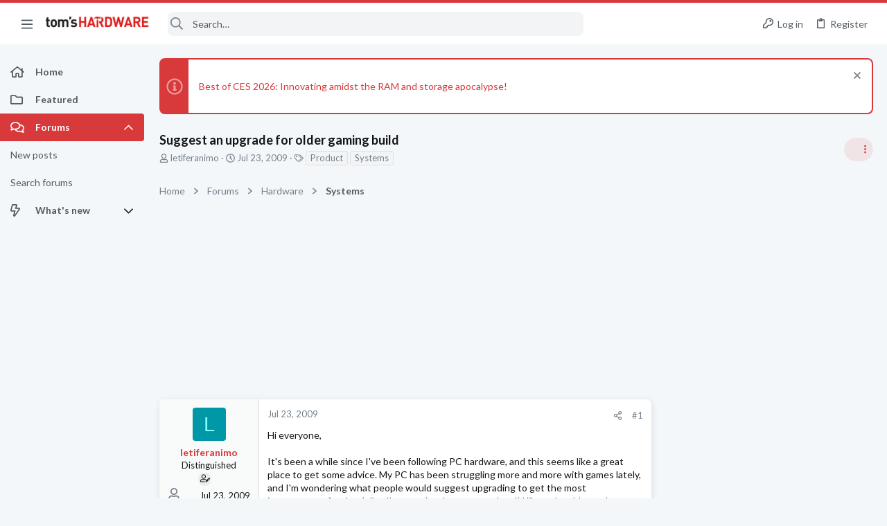

--- FILE ---
content_type: image/svg+xml
request_url: https://forums.tomshardware.com/data/medias/svg/Patron.svg
body_size: 1029
content:
<svg id="Layer_1" data-name="Layer 1" xmlns="http://www.w3.org/2000/svg" viewBox="0 0 100 100"><defs><style>.cls-1{fill:#231f20;}</style></defs><title>Patron</title><path class="cls-1" d="M8.41,53.61c0-2.13,9.61.07,18.23-7.41s17.53-15,22.6-14.56c5.3.43,26,8.2,28.3,11.72,2.07,3.17,7.17,14.42,4.76,24.17-2,6.36-7.77-1.55-8-2.54s-1.84-6.5-2.68-8.34-3.25-1.13-3.82-1.13,5.18,7.16,5.16,7.44,2.28,5,2.07,6.19S70.25,80.43,68.29,84.3c-1.56,3.08-6.47,4.8-8.78-3.7-4,8.55-9.28,1.55-9.91.47-.07,2.71-7.07,3.34-7.7.42-.29-.66-8.2,2.36-16.61-2.66-2.32-1.38-4.17-2.34-7-2.4-4.81-.1-6.5-2.12-9.89-1.27Z"/><path class="cls-1" d="M33.21,12.64c.56.64-2-2.35.25-3.61,4.39-2.44,1.76-.91,4-2.19,2.47-1.45,2.51-.94,3.84.93C43.44,10.83,54.47,29.59,55,30s-4.74-2.69-10.6.49C42.06,27.13,35.5,16.68,35.18,16s.19,1.84.38,2.31,5.76,10.24,6.31,11.23-1,3.23-2.59.94-6-9.85-6.76-14.31C32,13.49,33.21,12.64,33.21,12.64Z"/><path class="cls-1" d="M87.92,86.83c-.34-1-3.4-10.51-3.64-11.53s-2-4.94-2.54-4.1-2.84.51-5.26-.11a13,13,0,0,1-2.09,5.34c-.7.85.55,2.14,1.56,3.25,1.69,1.87,4.94,4.8,8.33,8.34C85.91,89.71,87,89.49,87,89.49l-2.46-4.72.39-.2,2.45,4.71A2.46,2.46,0,0,0,87.92,86.83Z"/></svg>